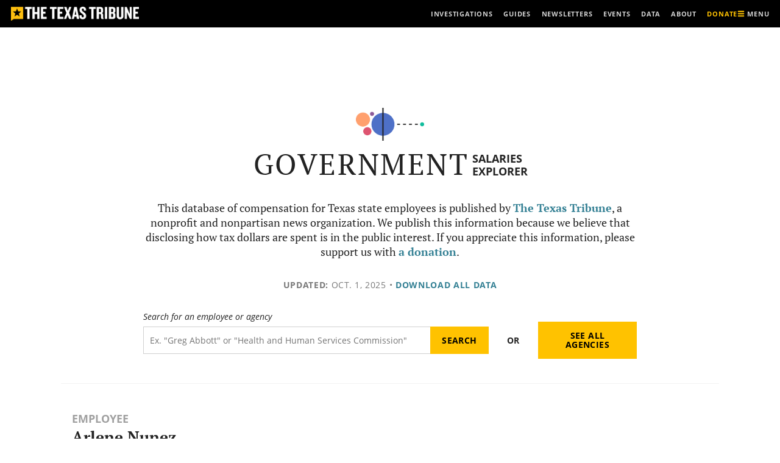

--- FILE ---
content_type: text/html; charset=utf-8
request_url: https://www.google.com/recaptcha/api2/aframe
body_size: 267
content:
<!DOCTYPE HTML><html><head><meta http-equiv="content-type" content="text/html; charset=UTF-8"></head><body><script nonce="jZyJ7aOBWyMkogaQn7Bytg">/** Anti-fraud and anti-abuse applications only. See google.com/recaptcha */ try{var clients={'sodar':'https://pagead2.googlesyndication.com/pagead/sodar?'};window.addEventListener("message",function(a){try{if(a.source===window.parent){var b=JSON.parse(a.data);var c=clients[b['id']];if(c){var d=document.createElement('img');d.src=c+b['params']+'&rc='+(localStorage.getItem("rc::a")?sessionStorage.getItem("rc::b"):"");window.document.body.appendChild(d);sessionStorage.setItem("rc::e",parseInt(sessionStorage.getItem("rc::e")||0)+1);localStorage.setItem("rc::h",'1762957069453');}}}catch(b){}});window.parent.postMessage("_grecaptcha_ready", "*");}catch(b){}</script></body></html>